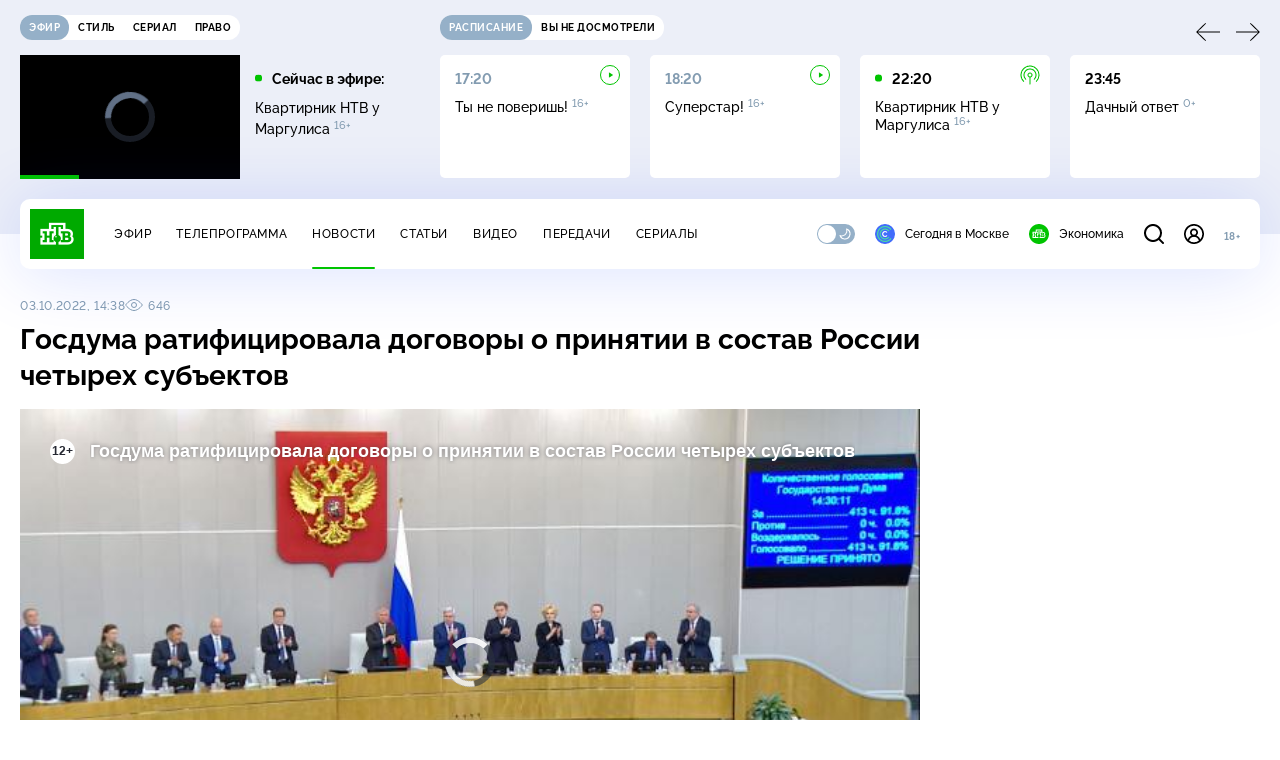

--- FILE ---
content_type: text/html
request_url: https://tns-counter.ru/nc01a**R%3Eundefined*ntv/ru/UTF-8/tmsec=mx3_ntv/281184377***
body_size: 17
content:
DCAE6D20697E8563G1769899363:DCAE6D20697E8563G1769899363

--- FILE ---
content_type: text/html; charset=UTF-8
request_url: https://www.ntv.ru/stories/new-amp/index.jsp
body_size: 2051
content:



<style>
html, body, .stories, .stories__content, amp-story-player  {
  width: 100%;
  height: 100%;
}
</style>
<html lang="en">
  <head>
    <meta charset="utf-8">
    <title>Российские банки закрыли рекордное количество отделений в&nbsp;2025&nbsp;году. Сюжеты // НТВ.Ru</title>
    <meta name="deccription" content="Российские банки закрыли рекордное количество отделений в&nbsp;2025&nbsp;году. Короткие сюжеты НТВ" />
    <link rel="canonical" href="/stories/new-amp">
    <meta name="viewport" content="width=device-width,minimum-scale=1,initial-scale=1">
    
      <meta property="og:image" content="https://cdn2-static.ntv.ru/home/news/2026/20260127/banki_kvadrat.jpg"/>
      <meta property="og:image:width" content="640" />
      <meta property="og:image:height" content="640" />
    

    <script async src="https://cdn.ampproject.org/amp-story-player-v0.js"></script>
    <link href="https://cdn.ampproject.org/amp-story-player-v0.css" rel="stylesheet" type="text/css" />

    <style page>
      @-webkit-keyframes loading {to {-webkit-transform: rotate(360deg);} }
      @-moz-keyframes loading { to { -moz-transform: rotate(360deg); } }
      @-ms-keyframes loading {to {-ms-transform: rotate(360deg);} }
      @keyframes loading { to { transform: rotate(360deg); }}

      .loader__icon {
        width: 40px;
        height: 40px;
        border-radius: 50%;
        background: transparent;
        position: absolute;
        top: calc(50% - 20px);
        left: calc(50% - 20px);

        border-top: 4px solid #00c400;
        border-right: 4px solid #00c400;
        border-bottom: 4px solid #eceff8;
        border-left: 4px solid #eceff8;

        -webkit-animation: loading 1.2s infinite linear;
        -moz-animation: loading 1.2s infinite linear;
        -ms-animation: loading 1.2s infinite linear;
        animation: loading 1.2s infinite linear;
      }

      html, body, amp-story-player {
        font-family: sans-serif;
        padding: 0;
        margin: 0;
        overflow: hidden;
      }

      .stories__content {
       width: 100%;
       height: 100%;
       position: relative;
       overflow: hidden;
      }
    </style>

    <script>
      const arr = [];
      let i = 0;
      
        arr.push({id: "66773", img: "/home/news/2026/20260127/banki_pre.jpg", order: i, stat: "key=KEKHJBKFKNKKJHKLKKKH-2E8FD7B3DF34EB30C6FDC0F5BC412D6417925146"});
        i++;
      
        arr.push({id: "66967", img: "/home/news/2026/20260130/samolet_pre.jpg", order: i, stat: "key=KEKHJBKFKNKKJHKNKJKL-A5133714F03FA7835AD94E3CC693E76C91E640B2"});
        i++;
      
        arr.push({id: "66891", img: "/home/news/2026/20260129/simki_pre.jpg", order: i, stat: "key=KEKHJBKFKNKKJHKMKMKF-AF0CBD16114CBD4396D59F67D93D08FB11892B58"});
        i++;
      
        arr.push({id: "66966", img: "/home/news/2026/20260130/es_pre.jpg", order: i, stat: "key=KEKHJBKFKNKKJHKNKJKK-FA9338A20E1506260A16026F47B5AA0FF960E410"});
        i++;
      
        arr.push({id: "66968", img: "/home/news/2026/20260130/canada_pre.jpg", order: i, stat: "key=KEKHJBKFKNKKJHKNKJKM-69D1FDE1D9CBDA0714DCEE18DA5F573287CF24BF"});
        i++;
      
        arr.push({id: "66969", img: "/home/news/2026/20260130/orenburg_pre.jpg", order: i, stat: "key=KEKHJBKFKNKKJHKNKJKN-C7532A340B1EC94B04939B5DB947AB04467FC59A"});
        i++;
      
        arr.push({id: "66951", img: "/home/news/2026/20260130/china_pre.jpg", order: i, stat: "key=KEKHJBKFKNKKJHKNKIKF-5A9145326C9C392CF34417D2798A96C770AEBB35"});
        i++;
      
        arr.push({id: "66950", img: "/home/news/2026/20260130/snow_pre.jpg", order: i, stat: "key=KEKHJBKFKNKKJHKNKIKE-44B152CBC7D6033B1430EE9E5FC32766C21D27A1"});
        i++;
      
      let player = null;
      let prog = 0;
      let eventFromParent = false;
     
      window.addEventListener("load", ()=> {
        player = document.querySelector('amp-story-player');
        
        if (player.isReady) {
          window.parent.postMessage({ action: 'set_items', items: arr } , "*");
        } else {
          player.addEventListener('ready', () => {
            window.parent.postMessage({ action: 'set_items', items: arr } , "*");
          });
        }
      });
      window.addEventListener("message", async (e)=> {
        const ntv = /\/\/[a-z0-9-_]+\.ntv\.ru/;
        const ntv_channel = /\/\/[a-z0-9-_]+\.ntv-channel\.com/;
        const { origin, data } = e;
      
        if (!(origin.match(ntv) ||  origin.match(ntv_channel))) return;
        if (data.action === 'firstPlay') {
          player.play();
          const id = data.id;
          const current = arr.find((item, i) => item.id=== id);
          if (!current) return;
          if (arr[0].id === current.id) {
            player.rewind(null);  
          } else {
            player.show(null, "storis" + id);  
          }
           
          eventFromParent = true;
          player.addEventListener('storyNavigation', (event) => {
            if (!eventFromParent) {
              const dir = prog < event.detail.progress ? 'forward' : 'back';
              prog = event.detail.progress;
              window.parent.postMessage({ action: 'change_active', active: event.detail.pageId.replace('storis', ''), dir: dir } , "*");
            }
             eventFromParent = false;
          })
        }
       
        if (data.action === 'go') {
          eventFromParent = data.isChange;
          const id = data.id;
          const current = arr.find((item, i) => item.id=== id);
          if (!current) return;
          player.show(null, "storis" + id);
          player.play();
        }
        if (data.action === 'pause') {
          player.pause();
        }
      })
    </script>
  </head>
  <body>
    <link rel="preload" href="https://cdn2-static.ntv.ru/home/news/2026/20260127/banki_pre.jpg" as="image">
    <div class="stories">
      <div class="stories__content">
      <div class="loader__icon"></div>
        <amp-story-player style="width:100%;height:100%;" >
          <script type="application/json">
            { "behavior": { "autoplay": false }, "controls": [ { "name": "share","visibility": "hidden" } ] }
          </script>
          <a href="/stories/new-amp/content.jsp?id=66773_66967_66891_66966_66968_66969_66951_66950#embedMode=2" class="story">
            <img src="https://cdn2-static.ntv.ru/home/news/2026/20260127/banki_pre.jpg"  loading="lazy" amp-story-player-poster-img>
          </a>
        </amp-story-player>
      </div>
    </div>
  </body>
</html>


   

--- FILE ---
content_type: text/html; charset=UTF-8
request_url: https://www.ntv.ru/stories/new-amp/content.jsp?id=66773_66967_66891_66966_66968_66969_66951_66950
body_size: 1573
content:


<!doctype html>
<html amp lang="ru">
  <head>
    <meta charset="utf-8">
    <title>Российские банки закрыли рекордное количество отделений в&nbsp;2025&nbsp;году. Сюжеты // НТВ.Ru</title>
    <meta NAME="DESCRIPTION" CONTENT="Российские банки закрыли рекордное количество отделений в&nbsp;2025&nbsp;году. Короткие сюжеты НТВ" />
    <link rel="canonical" href="/stories/amp/new/66773/">
    <meta name="viewport" content="width=device-width,minimum-scale=1,initial-scale=1">
    
      <meta property="og:image" content="https://cdn2-static.ntv.ru/home/news/2026/20260127/banki_kvadrat.jpg"/>
      <meta property="og:image:width" content="640" />
      <meta property="og:image:height" content="640" />
    
    <style amp-boilerplate>body{-webkit-animation:-amp-start 8s steps(1,end) 0s 1 normal both;-moz-animation:-amp-start 8s steps(1,end) 0s 1 normal both;-ms-animation:-amp-start 8s steps(1,end) 0s 1 normal both;animation:-amp-start 8s steps(1,end) 0s 1 normal both}@-webkit-keyframes -amp-start{from{visibility:hidden}to{visibility:visible}}@-moz-keyframes -amp-start{from{visibility:hidden}to{visibility:visible}}@-ms-keyframes -amp-start{from{visibility:hidden}to{visibility:visible}}@-o-keyframes -amp-start{from{visibility:hidden}to{visibility:visible}}@keyframes -amp-start{from{visibility:hidden}to{visibility:visible}}</style><noscript><style amp-boilerplate>body{-webkit-animation:none;-moz-animation:none;-ms-animation:none;animation:none}</style></noscript>
    <script async src="https://cdn.ampproject.org/v0.js"></script>
    <script async custom-element="amp-video" src="https://cdn.ampproject.org/v0/amp-video-0.1.js"></script>
    <script async custom-element="amp-story" src="https://cdn.ampproject.org/v0/amp-story-1.0.js"></script>
    <script async custom-element="amp-analytics" src="https://cdn.ampproject.org/v0/amp-analytics-0.1.js"></script>

    <style amp-custom>
      body, html {
        overflow: hidden;
      }
      amp-story {
        color: #fff;
        overflow: hidden;
      }
      amp-story-page {
        background-color: #000;
      }
      amp-story-grid-layer.bottom {
        align-content:end;
      }
      amp-story-grid-layer.noedge {
        padding: 0px;
      }
      amp-story-grid-layer.center-text {
        align-content: center;
      }
   
    </style>
  </head>
  <body>

    <amp-story id="live-story" standalone
      title="Сюжеты НТВ" publisher="НТВ" publisher-logo-src="https://www.ntv.ru/images/ntv_logo_180.png"
      poster-portrait-src="https://cdn2-static.ntv.ru/home/news/2026/20260127/banki_pre.jpg"
       poster-square-src="/home/news/2026/20260127/banki_kvadrat.jpg">
      
      <amp-story-page id="storis66773" auto-advance-after="storis_video66773"  data-sort-time="1769843100">
        <amp-story-grid-layer template="fill">
          <amp-video id="storis_video66773" autoplay 
            width="720" height="1280" poster="https://cdn2-static.ntv.ru/home/news/2026/20260127/banki_pre.jpg" layout="responsive" crossorigin="anonymous"
          >
            <source src="//cdn2-vod-mp4.ntv.ru/news/2026/20260127/STORISS_banki_hquscOrNXNHWuP2aSi_vert.mp4" type="video/mp4">
          </amp-video>
        </amp-story-grid-layer>
      </amp-story-page>
      
      <amp-story-page id="storis66967" auto-advance-after="storis_video66967"  data-sort-time="1769787000">
        <amp-story-grid-layer template="fill">
          <amp-video id="storis_video66967" autoplay 
            width="720" height="1280" poster="https://cdn2-static.ntv.ru/home/news/2026/20260130/samolet_pre.jpg" layout="responsive" crossorigin="anonymous"
          >
            <source src="//cdn2-vod-mp4.ntv.ru/news/2026/20260130/STORISS_samolet_hqIrB0T6070csevEaY_vert.mp4" type="video/mp4">
          </amp-video>
        </amp-story-grid-layer>
      </amp-story-page>
      
      <amp-story-page id="storis66891" auto-advance-after="storis_video66891"  data-sort-time="1769842800">
        <amp-story-grid-layer template="fill">
          <amp-video id="storis_video66891" autoplay 
            width="720" height="1280" poster="https://cdn2-static.ntv.ru/home/news/2026/20260129/simki_pre.jpg" layout="responsive" crossorigin="anonymous"
          >
            <source src="//cdn2-vod-mp4.ntv.ru/news/2026/20260129/STORISS_simki_hqvDfoQsQsexqrXlap_vert.mp4" type="video/mp4">
          </amp-video>
        </amp-story-grid-layer>
      </amp-story-page>
      
      <amp-story-page id="storis66966" auto-advance-after="storis_video66966"  data-sort-time="1769786700">
        <amp-story-grid-layer template="fill">
          <amp-video id="storis_video66966" autoplay 
            width="720" height="1280" poster="https://cdn2-static.ntv.ru/home/news/2026/20260130/es_pre.jpg" layout="responsive" crossorigin="anonymous"
          >
            <source src="//cdn2-vod-mp4.ntv.ru/news/2026/20260130/STORISS_es_hqoaMXKCN8ZLp7uLHp_vert.mp4" type="video/mp4">
          </amp-video>
        </amp-story-grid-layer>
      </amp-story-page>
      
      <amp-story-page id="storis66968" auto-advance-after="storis_video66968"  data-sort-time="1769787300">
        <amp-story-grid-layer template="fill">
          <amp-video id="storis_video66968" autoplay 
            width="720" height="1280" poster="https://cdn2-static.ntv.ru/home/news/2026/20260130/canada_pre.jpg" layout="responsive" crossorigin="anonymous"
          >
            <source src="//cdn2-vod-mp4.ntv.ru/news/2026/20260130/STORISS_canada_hqMdn29Grk26ZFtFAk_vert.mp4" type="video/mp4">
          </amp-video>
        </amp-story-grid-layer>
      </amp-story-page>
      
      <amp-story-page id="storis66969" auto-advance-after="storis_video66969"  data-sort-time="1769787600">
        <amp-story-grid-layer template="fill">
          <amp-video id="storis_video66969" autoplay 
            width="720" height="1280" poster="https://cdn2-static.ntv.ru/home/news/2026/20260130/orenburg_pre.jpg" layout="responsive" crossorigin="anonymous"
          >
            <source src="//cdn2-vod-mp4.ntv.ru/news/2026/20260130/STORISS_orenburg_hqfQ0W3pAq5XYPPuqt_vert.mp4" type="video/mp4">
          </amp-video>
        </amp-story-grid-layer>
      </amp-story-page>
      
      <amp-story-page id="storis66951" auto-advance-after="storis_video66951"  data-sort-time="1769843400">
        <amp-story-grid-layer template="fill">
          <amp-video id="storis_video66951" autoplay 
            width="720" height="1280" poster="https://cdn2-static.ntv.ru/home/news/2026/20260130/china_pre.jpg" layout="responsive" crossorigin="anonymous"
          >
            <source src="//cdn2-vod-mp4.ntv.ru/news/2026/20260130/STORISS_china_hqQ4fAsZ0WPkSMgGBt_vert.mp4" type="video/mp4">
          </amp-video>
        </amp-story-grid-layer>
      </amp-story-page>
      
      <amp-story-page id="storis66950" auto-advance-after="storis_video66950"  data-sort-time="1769776500">
        <amp-story-grid-layer template="fill">
          <amp-video id="storis_video66950" autoplay 
            width="720" height="1280" poster="https://cdn2-static.ntv.ru/home/news/2026/20260130/snow_pre.jpg" layout="responsive" crossorigin="anonymous"
          >
            <source src="//cdn2-vod-mp4.ntv.ru/news/2026/20260130/STORISS_snow_hqFiAL4KOM1Km21aqX_vert.mp4" type="video/mp4">
          </amp-video>
        </amp-story-grid-layer>
      </amp-story-page>
      
      <amp-analytics id="analytics_liveinternet">
        <script type="application/json">
          {
            "requests": {
            "pageview": "https://counter.yadro.ru/hit?uhttps%3A//www.ntv.ru/stories/amp/$REPLACE(${storyPageId},storis,);r${documentReferrer};s${screenWidth}*${screenHeight}*32;${random}" },
            "triggers": { "track pageview": { "on": "story-page-visible", "request": "pageview" } }
            }
        </script>
      </amp-analytics>
     
    </amp-story>
  </body>
</html>

--- FILE ---
content_type: text/xml; charset=UTF-8
request_url: https://stat.ntv.ru/ads/getVideo?from=da
body_size: 2631
content:
<?xml version="1.0" encoding="UTF-8"?>
<VAST version="2.0" xmlns:xsi="http://www.w3.org/2001/XMLSchema-instance" xsi:noNamespaceSchemaLocation="vast.xsd" >
  <Ad id="2547273">
    <InLine>
       <AdSystem>Ntv.Ru advertising system with Ponkin Extensions</AdSystem>
       <AdTitle>Ntv.Ru</AdTitle>
         <Error><![CDATA[https://stat.ntv.ru/ads/?a=error&t=video&hash=2547273.1769899372212.9826F90E.rg6pUiY2YL46oneYxukPHeoVNCg]]></Error>
         <Impression><![CDATA[https://stat.ntv.ru/ads/?a=impression&t=video&hash=2547273.1769899372212.9826F90E.rg6pUiY2YL46oneYxukPHeoVNCg]]></Impression>
         <Creatives>
             <Creative>
                 <Linear skipoffset="00:00:01">
                     <Duration>00:00:35</Duration>
                     <TrackingEvents></TrackingEvents>
                     <AdParameters></AdParameters>
                     <VideoClicks>
                         <ClickThrough><![CDATA[https://www.ntv.ru/peredacha/The_Masked_Singer/?from=promo]]></ClickThrough>
                         <ClickTracking><![CDATA[https://stat.ntv.ru/ads/?a=click&t=video&hash=2547273.1769899372212.9826F90E.rg6pUiY2YL46oneYxukPHeoVNCg]]></ClickTracking>
                     </VideoClicks>
                     <MediaFiles>
                        <MediaFile id="1" delivery="progressive" type="video/mp4" bitrate="" maintainAspectRatio="true" scalable="true" width="640" height="360">
                        <![CDATA[https://cdn2-vod-mp4.ntv.ru/promo/2026/20260127/MASKA_NOVYiI_SEZON_tizer__5_12__yephir_08_02_8_phevralya_20_20_hqRtm7GFSKinWZuPG4_lo.mp4?ts=1769985772&md5=i5IEWV4baUyxoLeyvafrXA]]>
                        </MediaFile>
                     </MediaFiles>
                 </Linear>
             </Creative>
         </Creatives>
         <Extensions>
            <Extension type="startTime"><![CDATA[00:00]]></Extension>
            <Extension type="skipTime"><![CDATA[00:01]]></Extension>
            <Extension type="linkTxt"><![CDATA[&#1087;&#1077;&#1088;&#1077;&#1081;&#1090;&#1080; &#1087;&#1086; &#1089;&#1089;&#1099;&#1083;&#1082;&#1077;]]></Extension>
            <Extension type="isClickable"><![CDATA[1]]></Extension>
            <Extension type="addClick">
            <![CDATA[https://stat.ntv.ru/ads/?a=click&t=video&hash=2547273.1769899372212.9826F90E.rg6pUiY2YL46oneYxukPHeoVNCg]]>
            </Extension>
            <Extension type="controls">
                    <control id="adlabel" layout="1"/>
                    <control id="countdown" layout="1"/>
                    <control id="soundbtn" layout="1"/>
                    <control id="timeline" layout="1"/>
            </Extension>
         </Extensions> 
     </InLine>
  </Ad>
</VAST>


--- FILE ---
content_type: application/javascript; charset=UTF-8
request_url: https://static2.ntv.ru/assets/js/content-media.vue_vue_type_script_setup_true_lang-DKFiuvf-.js
body_size: 3018
content:
var __defProp=Object.defineProperty,__defProps=Object.defineProperties,__getOwnPropDescs=Object.getOwnPropertyDescriptors,__getOwnPropSymbols=Object.getOwnPropertySymbols,__hasOwnProp=Object.prototype.hasOwnProperty,__propIsEnum=Object.prototype.propertyIsEnumerable,__defNormalProp=(e,t,n)=>t in e?__defProp(e,t,{enumerable:!0,configurable:!0,writable:!0,value:n}):e[t]=n;import{d as defineComponent,o as openBlock,b as createElementBlock,h as createCommentVNode,bs as isRelativeLink,bt as isRouterLink,bu as getRelativeLink,F as Fragment,l as renderList,q as createBlock,a as unref,aH as use,k as ref,bv as useElementVisibility,w as watch,aG as onUnmounted,g as createBaseVNode,e as createVNode,f as withCtx,a1 as _sfc_main$7,V as SLIDER_BP,u as useRouter,H as useRoute,c as computed,z as mergeProps,m as normalizeClass,bw as SCROLL_TO,_ as _sfc_main$9,X as _sfc_main$a,n as nextTick,Y as _sfc_main$c}from"../main-Cvt-83zG.js";import{a as _sfc_main$b}from"./right-col.vue_vue_type_script_setup_true_lang-DW2bR5DY.js";/* empty css                                     */import{_ as _sfc_main$8}from"./incut-source.type_style-CZWM9f0T.js";import{u as useCustomRouter}from"./use-custom-router-D-xrQFKb.js";/* empty css                                  */import{_ as _sfc_main$4}from"./meta-info-list.vue_vue_type_script_setup_true_lang-CgGL4FLZ.js";import{u as use$1}from"./content-media-embed.type_style-CZ_s7ori.js";import{_ as _sfc_main$5}from"./age-pin-pane.type_style-BdTpwcew.js";import{_ as _sfc_main$6}from"./vod-player.vue_vue_type_script_setup_true_lang-P4d4eAxU.js";/* empty css                              */const _hoisted_1$2=["innerHTML"],_sfc_main$3=defineComponent({__name:"MetaInfoContent",props:{content:{}},setup(e){const{navigate:t}=useCustomRouter();function n(e){let n=e.target;const{tagName:o}=n;"A"!==o&&(n=n.closest(".meta-info-content__content a"));const{href:i,target:s}=n,l=isRelativeLink(i),r=isRouterLink(i);"_blank"!==s&&(r||l)&&(e.preventDefault(),t({path:l?i:getRelativeLink(i)}))}return(e,t)=>e.content?(openBlock(),createElementBlock("div",{key:0,class:"meta-info-content hov-b-link",onClick:n,innerHTML:e.content},null,8,_hoisted_1$2)):createCommentVNode("",!0)}}),_sfc_main$2=defineComponent({__name:"ContentMediaMeta",props:{publishers:{},authors:{},id:{},title:{},img:{},thumbnail_template:{},snippet:{},rest:{},link:{}},setup:e=>(e,t)=>{var n,o,i,s;return openBlock(),createElementBlock("div",null,[(openBlock(!0),createElementBlock(Fragment,null,renderList(null==(n=e.publishers)?void 0:n.content,((e,t)=>(openBlock(),createBlock(unref(_sfc_main$3),{key:t,content:e,class:"content-meta__publisher"},null,8,["content"])))),128)),(null==(o=e.authors)?void 0:o.persons.length)?(openBlock(),createBlock(unref(_sfc_main$4),{key:0,items:null==(i=e.authors)?void 0:i.persons,title:null==(s=e.authors)?void 0:s.title},null,8,["items","title"])):createCommentVNode("",!0)])}}),_hoisted_1$1={class:"content-media-player__screen"},_sfc_main$1=defineComponent({__name:"ContentMediaPlayer",props:{videoId:{},videoRest:{}},emits:["ended"],setup(e,{emit:t}){const n=use(),o=e,i=ref(!0),s=ref(null),l=ref(null),r=useElementVisibility(s),a=use$1(),d=t,u=()=>{var e;const t=null==(e=unref(l))?void 0:e.getPlayer();null==t||t.on("ended",c)},c=()=>{return e=this,t=null,n=function*(){var e,t,n;if(!r.value||a.isCommentsVisible)return;const o=null==(e=unref(l))?void 0:e.getPlayer();!o||(null==o?void 0:o.ads)&&"function"!=typeof(null==o?void 0:o.ads)&&!(null==o?void 0:o.ads._contentHasEnded)||((null==(n=null==(t=window.videojs)?void 0:t.browser)?void 0:n.IS_IPHONE)&&o.isFullscreen()?o.one("fullscreenchange",(()=>{o.isFullscreen()||d("ended")})):d("ended"))},new Promise(((o,i)=>{var s=e=>{try{r(n.next(e))}catch(t){i(t)}},l=e=>{try{r(n.throw(e))}catch(t){i(t)}},r=e=>e.done?o(e.value):Promise.resolve(e.value).then(s,l);r((n=n.apply(e,t)).next())}));var e,t,n};function _(){i.value=!1}return watch((()=>o.videoId),(()=>{i.value=!0})),onUnmounted((()=>{var e,t;null==(t=null==(e=unref(l))?void 0:e.getPlayer())||t.off("ended",c)})),(e,t)=>{const o=_sfc_main$7;return openBlock(),createElementBlock("div",{ref_key:"root",ref:s,class:"content-media-player"},[createBaseVNode("div",_hoisted_1$1,[createVNode(o,null,{default:withCtx((()=>[unref(i)&&"18+"===e.videoRest?(openBlock(),createBlock(_sfc_main$5,{key:0,"is-guest":unref(n).isGuest,status:unref(n).agePinStatus,"video-id":e.videoId,onHidePane:_},null,8,["is-guest","status","video-id"])):(openBlock(),createBlock(unref(_sfc_main$6),{key:1,id:"vod",ref_key:"player",ref:l,"video-id":e.videoId,onReady:u},null,8,["video-id"]))])),_:1})])],512)}}}),_hoisted_1={key:0,class:"content-media__wrapp"},_hoisted_2={"data-slider-prev":""},_hoisted_3={"data-slider-next":""},_sfc_main=defineComponent({__name:"ContentMedia",props:{items:{default:void 0},currentId:{},type:{default:"link"},imageSource:{default:void 0},currentRest:{default:void 0}},emits:["needMore"],setup(e,{emit:t}){const n=e,o=t,i=ref(n.currentId),s=useRouter(),l=useRoute(),r=ref(null);watch((()=>n.items),(()=>{"link"===n.type?(i.value=n.currentId,nextTick((()=>{var e,t;null==(e=unref(r))||e.update(),null==(t=n.items)||t.find((({id:e},t)=>{var n,o;e===i.value&&(null==(o=null==(n=r.value)?void 0:n.getSlider())||o.slideTo(t))}))}))):nextTick((()=>{var e;return null==(e=unref(r))?void 0:e.update()}))}));const a=ref(null),d=()=>{var e,t,o,i,s;return i=((e,t)=>{for(var n in t||(t={}))__hasOwnProp.call(t,n)&&__defNormalProp(e,n,t[n]);if(__getOwnPropSymbols)for(var n of __getOwnPropSymbols(t))__propIsEnum.call(t,n)&&__defNormalProp(e,n,t[n]);return e})({},{watchSlidesProgress:!0,spaceBetween:20,slidesPerView:"auto",breakpoints:{[SLIDER_BP.wide]:{slidesPerView:4},[SLIDER_BP.desktop]:{slidesPerView:3},[SLIDER_BP.tablet]:{slidesPerView:"auto"}}}),s={initialSlide:(null==(e=n.items)?void 0:e.findIndex((e=>e.id===n.currentId)))||0,navigation:{nextEl:(null==(t=unref(a))?void 0:t.querySelector("[data-slider-next]"))||null,prevEl:(null==(o=unref(a))?void 0:o.querySelector("[data-slider-prev]"))||null,disabledClass:"disabled"}},__defProps(i,__getOwnPropDescs(s))},u=computed((()=>{var e;return null==(e=n.items)?void 0:e.find((e=>e.id===unref(i)))})),c=computed((()=>{var e,t,o;return[{"content-media--slider":n.items&&(null==(e=n.items)?void 0:e.length)>0,"content-media--source":n.imageSource||(null==(t=unref(u))?void 0:t.publishers)||(null==(o=unref(u))?void 0:o.authors)}]})),_=()=>{var e,t,o,l,a,d,u;if(null==(e=n.items)?void 0:e.length){const e=null==(t=n.items)?void 0:t.findIndex((({id:e})=>e===i.value));if(e>-1&&e<n.items.length-1){const t=n.items[e+1];i.value=t.id,"link"===n.type&&(window.history.state[SCROLL_TO]="[data-scroll-to]",s.push(t.link||`/video/${t.id}`),(null==(a=null==(l=null==(o=r.value)?void 0:o.getSlider())?void 0:l.slides[e+1])?void 0:a.classList.contains("swiper-slide-visible"))||null==(u=null==(d=r.value)?void 0:d.getSlider())||u.slideTo(e+1))}}},m=e=>{var t;((null==(t=n.items)?void 0:t.length)||0)-e.activeIndex<10&&o("needMore")};return watch(l,((e,t)=>{var o;const s=t.path.endsWith("/")?t.path.slice(0,-1):t.path;e.name===t.name&&(null==(o=n.items)||o.find((({link:e,id:t},n)=>{var o,l,a,d,u;const c=e&&e.toString().endsWith("/")?e.toString().slice(0,-1):e;(c||`/video/${t}`)===s&&t!==i.value&&(i.value=t,(null==(a=null==(l=null==(o=r.value)?void 0:o.getSlider())?void 0:l.slides[n])?void 0:a.classList.contains("swiper-slide-visible"))||null==(u=null==(d=r.value)?void 0:d.getSlider())||u.slideTo(n))})))})),(e,t)=>{var o,s,l;const p=_sfc_main$9,v=_sfc_main$c,f=_sfc_main$a;return openBlock(),createElementBlock("div",{ref_key:"root",ref:a,class:normalizeClass(["content-media",unref(c)])},[createVNode(_sfc_main$1,{"video-id":unref(i),"video-rest":e.currentRest||(null==(o=unref(u))?void 0:o.rest),onEnded:_},null,8,["video-id","video-rest"]),e.items?(openBlock(),createElementBlock("div",_hoisted_1,[createBaseVNode("div",_hoisted_2,[createVNode(p,{name:"arrow"})]),createBaseVNode("div",_hoisted_3,[createVNode(p,{name:"arrow"})]),createVNode(f,{ref_key:"slider",ref:r,class:"content-media__slider",options:d(),onSlideChange:m},{default:withCtx((()=>[(openBlock(!0),createElementBlock(Fragment,null,renderList(e.items,(t=>(openBlock(),createBlock(v,{key:t.id,class:"content-media__slide"},{default:withCtx((()=>[createVNode(unref(_sfc_main$b),mergeProps(t,{type:e.type,"is-active":"base"===e.type&&t.id===unref(i),onClick:e=>{return o=t.id,void("base"===n.type&&(i.value=o));var o}}),null,16,["type","is-active","onClick"])])),_:2},1024)))),128))])),_:1},8,["options"])])):createCommentVNode("",!0),(null==(s=unref(u))?void 0:s.publishers)||(null==(l=unref(u))?void 0:l.authors)?(openBlock(),createBlock(_sfc_main$2,mergeProps({key:1},unref(u),{class:"content-media__meta"}),null,16)):createCommentVNode("",!0),e.imageSource?(openBlock(),createBlock(unref(_sfc_main$8),mergeProps({key:2},e.imageSource,{class:"content-media__source"}),null,16)):createCommentVNode("",!0)],2)}}});export{_sfc_main as _,_sfc_main$3 as a};
